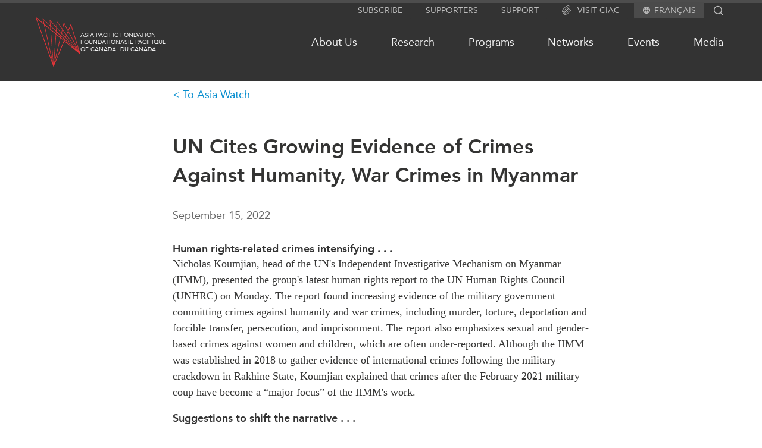

--- FILE ---
content_type: text/html; charset=UTF-8
request_url: https://www.asiapacific.ca/asia-watch/un-cites-growing-evidence-crimes-against-humanity-war-crimes
body_size: 51215
content:
<!DOCTYPE html>
<html lang="en" dir="ltr">
  <head>
    <meta charset="utf-8" />
<link rel="canonical" href="https://www.asiapacific.ca/asia-watch/un-cites-growing-evidence-crimes-against-humanity-war-crimes" />
<meta name="Generator" content="Drupal 10 (https://www.drupal.org)" />
<meta name="MobileOptimized" content="width" />
<meta name="HandheldFriendly" content="true" />
<meta name="viewport" content="width=device-width, initial-scale=1.0" />
<link rel="icon" href="/themes/apf/images/favicons/favicon.ico" type="image/vnd.microsoft.icon" />
<link rel="alternate" hreflang="und" href="https://www.asiapacific.ca/asia-watch/un-cites-growing-evidence-crimes-against-humanity-war-crimes" />

    <title>UN Cites Growing Evidence of Crimes Against Humanity, War Crimes in Myanmar </title>

    <!---
 ________  ________  ___  ________
|\   __  \|\   ____\|\  \|\   __  \
\ \  \|\  \ \  \___|\ \  \ \  \|\  \
 \ \   __  \ \_____  \ \  \ \   __  \
  \ \  \ \  \|____|\  \ \  \ \  \ \  \
   \ \__\ \__\____\_\  \ \__\ \__\ \__\
    \|__|\|__|\_________\|__|\|__|\|__|
             \|_________|


 ________  ________  ________  ___  ________ ___  ________
|\   __  \|\   __  \|\   ____\|\  \|\  _____\\  \|\   ____\
\ \  \|\  \ \  \|\  \ \  \___|\ \  \ \  \__/\ \  \ \  \___|
 \ \   ____\ \   __  \ \  \    \ \  \ \   __\\ \  \ \  \
  \ \  \___|\ \  \ \  \ \  \____\ \  \ \  \_| \ \  \ \  \____
   \ \__\    \ \__\ \__\ \_______\ \__\ \__\   \ \__\ \_______\
    \|__|     \|__|\|__|\|_______|\|__|\|__|    \|__|\|_______|



 ________ ________  ___  ___  ________   ________  ________  _________  ___  ________  ________
|\  _____\\   __  \|\  \|\  \|\   ___  \|\   ___ \|\   __  \|\___   ___\\  \|\   __  \|\   ___  \
\ \  \__/\ \  \|\  \ \  \\\  \ \  \\ \  \ \  \_|\ \ \  \|\  \|___ \  \_\ \  \ \  \|\  \ \  \\ \  \
 \ \   __\\ \  \\\  \ \  \\\  \ \  \\ \  \ \  \ \\ \ \   __  \   \ \  \ \ \  \ \  \\\  \ \  \\ \  \
  \ \  \_| \ \  \\\  \ \  \\\  \ \  \\ \  \ \  \_\\ \ \  \ \  \   \ \  \ \ \  \ \  \\\  \ \  \\ \  \
   \ \__\   \ \_______\ \_______\ \__\\ \__\ \_______\ \__\ \__\   \ \__\ \ \__\ \_______\ \__\\ \__\
    \|__|    \|_______|\|_______|\|__| \|__|\|_______|\|__|\|__|    \|__|  \|__|\|_______|\|__| \|__|



 ________  ________
|\   __  \|\  _____\
\ \  \|\  \ \  \__/
 \ \  \\\  \ \   __\
  \ \  \\\  \ \  \_|
   \ \_______\ \__\
    \|_______|\|__|



 ________  ________  ________   ________  ________  ________
|\   ____\|\   __  \|\   ___  \|\   __  \|\   ___ \|\   __  \
\ \  \___|\ \  \|\  \ \  \\ \  \ \  \|\  \ \  \_|\ \ \  \|\  \
 \ \  \    \ \   __  \ \  \\ \  \ \   __  \ \  \ \\ \ \   __  \
  \ \  \____\ \  \ \  \ \  \\ \  \ \  \ \  \ \  \_\\ \ \  \ \  \
   \ \_______\ \__\ \__\ \__\\ \__\ \__\ \__\ \_______\ \__\ \__\
    \|_______|\|__|\|__|\|__| \|__|\|__|\|__|\|_______|\|__|\|__|
    -->

    	<meta name="description" content="Human rights-related crimes intensifying . . .&nbsp;

Nicholas Koumjian, head of the UN's Independent Investigative Mechanism on Myanmar (IIMM), presented" />
	<meta name="author" content="Asia Watch" />
	<meta property="og:site_name" content="Asia Pacific Foundation of Canada" />
	<meta property="og:type" content="website" />
	<meta property="og:description" content="Human rights-related crimes intensifying . . .&nbsp;

Nicholas Koumjian, head of the UN's Independent Investigative Mechanism on Myanmar (IIMM), presented" />
	<meta property="og:url" content="https://www.asiapacific.ca/asia-watch/un-cites-growing-evidence-crimes-against-humanity-war-crimes" />
	<meta name="twitter:card" content="summary_large_image" />
	<meta name="twitter:site" content="@AsiaPacificFdn" />
	<meta property="og:title" content="UN Cites Growing Evidence of Crimes Against Humanity, War Crimes in Myanmar" />
	<meta name="twitter:title" content="UN Cites Growing Evidence of Crimes Against Humanity, War Crimes in Myanmar" />
	<meta name="twitter:image" content="https://www.asiapacific.ca/themes/apf/images/APFC-social-image-default.jpg" />
	<meta property="og:image" content="https://www.asiapacific.ca/themes/apf/images/APFC-social-image-default.jpg" />
	<meta name="twitter:description" content="Human rights-related crimes intensifying . . .&nbsp;

Nicholas Koumjian, head of the UN's Independent Investigative Mechanism on Myanmar (IIMM), presented" />
<script type="application/ld+json">{"@context":"http:\/\/schema.org","@type":"NGO","address":{"@type":"PostalAddress","addressLocality":"Vancouver, Canada","postalCode":"V6E 3X1","streetAddress":"680-1066 West Hastings Street"},"faxNumber":"604 681 1370","telephone":"604 684 5986","name":"Asia Pacific Foundation of Canada","url":"http:\/\/www.asiapacific.ca\/","logo":"http:\/\/www.asiapacific.ca\/sites\/all\/themes\/apf2015\/images\/APFC-social-image-default.jpg","description":"The Asia Pacific Foundation of Canada is a not-for-profit organization dedicated to enhancing Canada\u2019s relationship with Asia by providing action-oriented support to government, business and other stakeholders. Our mission is to be Canada\u2019s catalyst for engagement with Asia and Asia\u2019s bridge to Canada. A thought leader on the Canada-Asia relationship for over 30 years, we offer clear, specific and actionable policy advice based on sound research and analysis.","sameAs":["http:\/\/www.facebook.com\/asiapacificfoundationofcanada","http:\/\/twitter.com\/AsiaPacificFdn","http:\/\/www.linkedin.com\/company\/asia-pacific-foundation-of-canada"]}</script><script type="application/ld+json">{"@context":"http:\/\/schema.org","@type":"Article","name":"UN Cites Growing Evidence of Crimes Against Humanity, War Crimes in Myanmar","author":[{"@type":"Person","name":"Asia Watch"}],"datePublished":"2022-09-15","publisher":{"@type":"GovernmentOrganization","name":"Asia Pacific Foundation of Canada","url":"http:\/\/www.asiapacific.ca\/","logo":"http:\/\/www.asiapacific.ca\/sites\/all\/themes\/apf2015\/images\/APFC-social-image-default.jpg"},"headline":"UN Cites Growing Evidence of Crimes Against Humanity, War Crimes in Myanmar","articleBody":"Human rights-related crimes intensifying . . .&nbsp;\r\n\r\nNicholas Koumjian, head of the UN's Independent Investigative Mechanism on Myanmar (IIMM), presented the group's latest human rights report to the UN Human Rights Council (UNHRC) on Monday. The report found increasing evidence of the military government committing crimes against humanity and war crimes, including murder, torture, deportation and forcible transfer, persecution, and imprisonment. The report also emphasizes sexual and gender-based crimes against women and children, which are often under-reported. Although the IIMM was established in 2018 to gather evidence of international crimes following the military crackdown in Rakhine State, Koumjian explained that crimes after the February 2021 military coup have become a \u201cmajor focus\u201d of the IIMM's work.\r\n\r\nSuggestions to shift the narrative . . .\r\n\r\nProtests and civil resistance efforts that emerged after the coup turned into an armed rebellion, insurgency, and \u201ccivil war,\u201d as the exiled National Unity Government (NUG) organized the People\u2019s Defense Force in May 2021. A year later, civil protests, riots, and armed resistance continue, with more than&nbsp;11,000 fatalities&nbsp;recorded from January to June 2022. In light of the war's persistence, some critics have called for a change to the international narrative: rather than talking about \u201crestoring\u201d Myanmar to its \u201cdemocratic path,\u201d which many see as an unsustainable compromise, there should be a fuller recognition that the country is in a civil war and that both the military government and resistance will accept nothing less than a changed system.\r\n\r\nASEAN, UN urged to do more . . .\r\n\r\nEfforts by the 10-member Association of Southeast Asian Nations (ASEAN) to \u201cassist Myanmar\u2019s return\u201d have yielded few concrete outcomes. While&nbsp;individual countries&nbsp;have tried to respond to the violence in Myanmar, many have called upon ASEAN and the UN to take action. Two developments are expected with the UN General Assembly opening on Tuesday. First, an inquiry by the ASEAN Parliamentarians for Human Rights will be presented to the Malaysian Foreign Minister to push ASEAN to take a stronger stance; second, the UN will deliberate Myanmar\u2019s UN representation. While there has been implicit endorsement of the NUG, observers have called on the UN to explicitly accept the NUG to send a signal of solidarity to the people of Myanmar.\r\n\r\nREAD MORE\r\n\r\n\r\n\tThe Diplomat:&nbsp;The world must respond to Myanmar\u2019s civil war rather than its coup\r\n\tSCMP:&nbsp;Myanmar crisis international inquiry to present report to Malaysia, urge more ASEAN action\r\n\tUN News:&nbsp;&nbsp;Myanmar: Increasing evidence of crimes against humanity since coup\r\n\r\n","image":"https:\/\/www.asiapacific.ca\/themes\/apf\/images\/APFC-social-image-default.jpg","description":"Human rights-related crimes intensifying . . .&nbsp;\r\n\r\nNicholas Koumjian, head of the UN's Independent Investigative Mechanism on Myanmar (IIMM), presented"}</script>

        <link rel="apple-touch-icon" sizes="57x57" href="/themes/apf/images/favicons/apple-touch-icon-57x57.png">
    <link rel="apple-touch-icon" sizes="114x114" href="/themes/apf/images/favicons/apple-touch-icon-114x114.png">
    <link rel="apple-touch-icon" sizes="72x72" href="/themes/apf/images/favicons/apple-touch-icon-72x72.png">
    <link rel="apple-touch-icon" sizes="60x60" href="/themes/apf/images/favicons/apple-touch-icon-60x60.png">
    <link rel="apple-touch-icon" sizes="120x120" href="/themes/apf/images/favicons/apple-touch-icon-120x120.png">
    <link rel="apple-touch-icon" sizes="76x76" href="/themes/apf/images/favicons/apple-touch-icon-76x76.png">
    <link rel="icon" type="image/png" href="/themes/apf/images/favicons/favicon-96x96.png" sizes="96x96">
    <link rel="icon" type="image/png" href="/themes/apf/images/favicons/favicon-16x16.png" sizes="16x16">
    <link rel="icon" type="image/png" href="/themes/apf/images/favicons/favicon-32x32.png" sizes="32x32">
    <meta name="msapplication-TileColor" content="#da532c">
    
        <link
      rel="preload"
      href="/themes/apf/fonts/webfonts/2DB3EA_0_0.woff2"
      as="font"
    />
    <link
      rel="preload"
      href="/themes/apf/fonts/webfonts/2DB3EA_1_0.woff2"
      as="font"
    />


            <link rel="preconnect" href="https://www.googletagmanager.com" />
    <!-- Google tag (gtag.js) -->
    <script async src="https://www.googletagmanager.com/gtag/js?id=G-WB7MKYVTS0"></script>
    <script>
      window.dataLayer = window.dataLayer || [];
      function gtag(){dataLayer.push(arguments);}
      gtag('js', new Date());

      gtag('config', 'G-WB7MKYVTS0'); // Google Analytics tracking ID
      gtag('config', 'AW-436022984'); // Google Ads tracking ID
    </script>
    
            <script>(function(w,d,s,l,i){w[l]=w[l]||[];w[l].push({'gtm.start':
    new Date().getTime(),event:'gtm.js'});var f=d.getElementsByTagName(s)[0],
    j=d.createElement(s),dl=l!='dataLayer'?'&l='+l:'';j.async=true;j.src=
    'https://www.googletagmanager.com/gtm.js?id='+i+dl;f.parentNode.insertBefore(j,f);
    })(window,document,'script','dataLayer','GTM-PGRD33JF');</script>
        
    <link rel="stylesheet" media="all" href="/sites/default/files/css/css_n89_3DmMQ9nT2Jle9-k15adcsXzOlohU3WuzKL4nX6U.css?delta=0&amp;language=en&amp;theme=apf&amp;include=eJw9jUEOwyAMBD_khCdFTnAIqg0IG6n09SVV6G1m9zBYThc478iLWueYAmA5N2x2uWaRN6HU4ECm5LG6CatdJAQHo2p3O-qfhVQxkE5P2Y8vVxpUBTl-COhto_RyvraCvD4KJTPP7eblXhW0q5H8Il_txkM3" />
<link rel="stylesheet" media="all" href="/sites/default/files/css/css_654pp3_k4wAL6cvufz4VY3B6V4FuMwot0xTeNvWo2Ys.css?delta=1&amp;language=en&amp;theme=apf&amp;include=eJw9jUEOwyAMBD_khCdFTnAIqg0IG6n09SVV6G1m9zBYThc478iLWueYAmA5N2x2uWaRN6HU4ECm5LG6CatdJAQHo2p3O-qfhVQxkE5P2Y8vVxpUBTl-COhto_RyvraCvD4KJTPP7eblXhW0q5H8Il_txkM3" />

    

  </head>

  <body class="path-node page-node-type-asia-at-a-glance lang-en">

            <noscript><iframe src="https://www.googletagmanager.com/ns.html?id=GTM-PGRD33JF"
    height="0" width="0" style="display:none;visibility:hidden"></iframe></noscript>
                <a href="#main-content" class="visually-hidden focusable skip-link">
      Skip to main content
    </a>
    
      <div class="dialog-off-canvas-main-canvas" data-off-canvas-main-canvas>
    
<div class = "page page-node-56768 relative">
  <div class = "page-curtain"></div>
	<div class = "header-outer full-wrap clearfix">
    <header class = "header full-inner" role="banner">
			<div class = 'util-area'>

  
  <div class="subscribe hidden md:block">
    <a href="/subscribe">
      Subscribe
    </a>
  </div>

  <div class="supporters hidden md:block">
    <a href="/supporters">
      Supporters
    </a>
  </div>

  <div class="support hidden md:block">
    <a href="/about-us/support-apf-canada">
      Support
    </a>
  </div>

  
  <div class="ciac hidden md:block">
    <a href="https://www.canada-in-asia.ca/">
      <?xml version="1.0" encoding="UTF-8"?><svg id="Layer_2" xmlns="http://www.w3.org/2000/svg" viewBox="0 0 279.36 286.48"><defs><style>.cls-1{fill:#e63439;}</style></defs><g id="Layer_1-2"><g><path class="cls-1" d="M97.52,104.9c-26.1,26.1-46.91,54.5-58.62,79.92-3.24,7.05-5.69,13.7-7.36,19.87,3.72-.11,7.87-.77,12.45-1.96,1.36-4.12,3.1-8.53,5.23-13.16,11.17-24.22,31.19-51.43,56.35-76.62,25.19-25.19,52.4-45.2,76.62-56.35,6.82-3.16,13.13-5.46,18.85-6.94,1.45-4.38,2.47-8.44,3.07-12.17-30.76,5.71-72.58,33.43-106.58,67.41ZM237.02,44.38c-5.4-5.4-12.68-7.88-21.35-7.99-.43,3.55-1.14,7.33-2.19,11.31,.45-.03,.88-.03,1.31-.03,6.17,0,11.03,1.56,14.19,4.72,4.12,4.12,5.54,11.12,4.29,20.21,4.09-1.02,7.96-1.68,11.6-1.96,.09-1.39,.14-2.76,.14-4.07,0-9.35-2.64-16.89-7.99-22.2ZM38.9,184.82c-3.24,7.05-5.69,13.7-7.36,19.87,3.72-.11,7.87-.77,12.45-1.96,1.36-4.12,3.1-8.53,5.23-13.16,11.17-24.22,31.19-51.43,56.35-76.62,25.19-25.19,52.4-45.2,76.62-56.35,6.82-3.16,13.13-5.46,18.85-6.94,1.45-4.38,2.47-8.44,3.07-12.17-30.76,5.71-72.58,33.43-106.58,67.41-26.1,26.1-46.91,54.5-58.62,79.92Zm58.62-79.92c-26.1,26.1-46.91,54.5-58.62,79.92-3.24,7.05-5.69,13.7-7.36,19.87,3.72-.11,7.87-.77,12.45-1.96,1.36-4.12,3.1-8.53,5.23-13.16,11.17-24.22,31.19-51.43,56.35-76.62,25.19-25.19,52.4-45.2,76.62-56.35,6.82-3.16,13.13-5.46,18.85-6.94,1.45-4.38,2.47-8.44,3.07-12.17-30.76,5.71-72.58,33.43-106.58,67.41Zm132.79-19.64c-1.42,4.35-3.27,9.01-5.52,13.93-11.17,24.25-31.19,51.46-56.35,76.62-25.19,25.19-52.4,45.2-76.65,56.38-4.86,2.22-9.47,4.04-13.76,5.43l-2.96,12.65c6.62-1.65,13.82-4.24,21.49-7.76,25.42-11.71,53.79-32.55,79.89-58.65,26.13-26.1,46.94-54.47,58.65-79.91,3.58-7.76,6.17-15.01,7.82-21.69-3.84,.51-8.07,1.54-12.62,3.01ZM45.04,236.36c-4.32-4.32-5.66-11.71-4.12-21.35-3.81,.68-7.36,1.02-10.72,1.02h-.85c-1.36,12.22,1.19,21.92,7.65,28.37,5.32,5.32,12.88,7.99,22.2,7.99,1.42,0,2.84-.06,4.35-.17,.28-3.67,.97-7.56,1.99-11.6-9.24,1.31-16.32-.09-20.5-4.26Z"/><path class="cls-1" d="M271.37,78.46c-6.11-6.11-15.15-8.73-26.5-7.82-.28,3.64-.94,7.51-1.93,11.6,2.19-.31,4.26-.48,6.2-.48,6.2,0,11.03,1.56,14.21,4.75,7.53,7.56,6,24.59-4.21,46.79-11.14,24.22-31.16,51.43-56.35,76.62-25.19,25.19-52.4,45.17-76.62,56.35-22.2,10.23-39.23,11.74-46.79,4.21-4.12-4.12-5.54-11.12-4.29-20.21-4.07,.99-7.93,1.65-11.54,1.96-.91,10.8,1.42,19.9,7.79,26.27,5.34,5.34,12.88,7.99,22.23,7.99,10.41,0,23.06-3.3,37.36-9.89,25.42-11.68,53.79-32.52,79.92-58.62,26.1-26.13,46.94-54.5,58.62-79.91,12.51-27.15,13.19-48.3,1.9-59.59ZM83.56,223.68c6.57-14.24,16.18-29.54,28.15-44.8,8.33-10.72,17.85-21.46,28.23-31.81,11.66-11.66,23.74-22.2,35.76-31.27,13.96-10.55,27.83-19.1,40.85-25.1,4.83-2.22,9.47-4.07,13.76-5.43,1.45-4.58,2.44-8.81,2.96-12.65-6.62,1.62-13.82,4.24-21.49,7.76-5.77,2.67-11.68,5.8-17.71,9.38-8.67,5.09-17.54,11.12-26.44,17.88-12.05,9.18-24.11,19.76-35.74,31.39-9.95,9.95-19.39,20.58-27.86,31.41-6.79,8.67-12.99,17.46-18.39,26.13-9.67,15.52-16.74,30.68-20.1,44.07,3.81-.54,7.99-1.53,12.51-3.01,1.42-4.35,3.27-9.01,5.52-13.93Z"/><path class="cls-1" d="M201.03,49.66c-1.36,4.12-3.1,8.53-5.23,13.16-6.57,14.24-16.2,29.51-28.17,44.8-8.3,10.72-17.83,21.44-28.2,31.81-11.54,11.54-23.48,22-35.39,30.99-14.07,10.69-28.09,19.33-41.22,25.36-6.79,3.13-13.13,5.46-18.82,6.94-1.48,4.41-2.5,8.53-3.07,12.28,7.99-1.45,16.94-4.41,26.67-8.87,5.88-2.7,11.91-5.91,18.05-9.58,8.56-5.06,17.31-11,26.07-17.68,12.05-9.18,24.14-19.76,35.76-31.39,10.32-10.32,19.82-20.98,28.23-31.7,6.88-8.73,13.05-17.46,18.37-26.04,4.69-7.56,8.73-14.98,12.05-22.17,3.24-7.05,5.71-13.7,7.36-19.87-3.7,.11-7.88,.77-12.45,1.96Zm6.99-41.68c-11.29-11.26-32.44-10.6-59.59,1.9-25.42,11.71-53.79,32.55-79.92,58.65-26.1,26.1-46.94,54.47-58.62,79.92-12.51,27.12-13.19,48.3-1.9,59.56,5.15,5.17,12.42,7.85,21.35,8.02,.4-3.55,1.14-7.36,2.19-11.34-6.82,.26-12.14-1.31-15.52-4.69-7.53-7.56-6-24.62,4.21-46.8,11.14-24.25,31.16-51.46,56.35-76.62,25.19-25.19,52.4-45.2,76.62-56.35,12.88-5.94,24.02-8.96,32.58-8.96,6.2,0,11.03,1.59,14.21,4.75,4.32,4.32,5.69,11.77,4.12,21.46,4.07-.77,7.93-1.17,11.57-1.11,.23-2.13,.34-4.18,.34-6.17,0-9.35-2.67-16.89-7.99-22.23ZM43.99,202.73c-1.48,4.41-2.5,8.53-3.07,12.28,7.99-1.45,16.94-4.41,26.67-8.87,5.88-2.7,11.91-5.91,18.05-9.58,5.4-8.67,11.6-17.46,18.39-26.13-14.07,10.69-28.09,19.33-41.22,25.36-6.79,3.13-13.13,5.46-18.82,6.94Z"/></g></g></svg>
      Visit CIAC
    </a>
  </div>


    <div class="language">
    <svg aria-hidden="true" class="svg_icon " focusable="false" height="12" viewBox="0 0 12 12" width="12" xmlns="http://www.w3.org/2000/svg">
  <path d="M5.994 0C2.682 0 0 2.688 0 6C0 9.312 2.682 12 5.994 12C9.312 12 12 9.312 12 6C12 2.688 9.312 0 5.994 0ZM10.152 3.6H8.382C8.19 2.85 7.914 2.13 7.554 1.464C8.658 1.842 9.576 2.61 10.152 3.6ZM6 1.224C6.498 1.944 6.888 2.742 7.146 3.6H4.854C5.112 2.742 5.502 1.944 6 1.224ZM1.356 7.2C1.26 6.816 1.2 6.414 1.2 6C1.2 5.586 1.26 5.184 1.356 4.8H3.384C3.336 5.196 3.3 5.592 3.3 6C3.3 6.408 3.336 6.804 3.384 7.2H1.356ZM1.848 8.4H3.618C3.81 9.15 4.086 9.87 4.446 10.536C3.342 10.158 2.424 9.396 1.848 8.4ZM3.618 3.6H1.848C2.424 2.604 3.342 1.842 4.446 1.464C4.086 2.13 3.81 2.85 3.618 3.6ZM6 10.776C5.502 10.056 5.112 9.258 4.854 8.4H7.146C6.888 9.258 6.498 10.056 6 10.776ZM7.404 7.2H4.596C4.542 6.804 4.5 6.408 4.5 6C4.5 5.592 4.542 5.19 4.596 4.8H7.404C7.458 5.19 7.5 5.592 7.5 6C7.5 6.408 7.458 6.804 7.404 7.2ZM7.554 10.536C7.914 9.87 8.19 9.15 8.382 8.4H10.152C9.576 9.39 8.658 10.158 7.554 10.536ZM8.616 7.2C8.664 6.804 8.7 6.408 8.7 6C8.7 5.592 8.664 5.196 8.616 4.8H10.644C10.74 5.184 10.8 5.586 10.8 6C10.8 6.414 10.74 6.816 10.644 7.2H8.616Z"></path>
</svg><ul class="menu"><li><a href="/fr/asia-watch/un-cites-growing-evidence-crimes-against-humanity-war-crimes" class="language-link" hreflang="fr">Français</a></li></ul>
  </div>
  
  <div class ="search-block-form">
    <div class="search flex flex-row">
      <form action="/search" method="get" id="search-block-form" accept-charset="UTF-8" class="header-search-form">
        <div>
          <div class="container-inline">
            <div class="form-item form-type-textfield form-item-search-block-form">
              <label for="edit-search-block-form--2" class="visually-hidden">Search</label>
              <input title="" type="text" id="edit-search-block-form--2" name="keys"   maxlength="128" class="form-text" autocomplete="off">
            </div>
            <div class="form-actions form-wrapper" id="edit-actions">
              <input type="submit" id="edit-submit--2" value="Search" class="form-submit">
            </div>
          </div>
        </div>
      </form>
      <div class="search-icon">
                <?xml version="1.0" encoding="utf-8"?>
<!-- Generator: Adobe Illustrator 22.1.0, SVG Export Plug-In . SVG Version: 6.00 Build 0)  -->
<svg version="1.1" id="Layer_1" xmlns="http://www.w3.org/2000/svg" xmlns:xlink="http://www.w3.org/1999/xlink" x="0px" y="0px"
	 viewBox="0 0 142 143" style="enable-background:new 0 0 142 143;" xml:space="preserve">
<path d="M136.6,128.4L105.2,97c7.7-9.5,12.3-21.6,12.3-34.8c0-30.6-24.9-55.6-55.6-55.6C31.3,6.7,6.4,31.6,6.4,62.2
	s24.9,55.6,55.6,55.6c13.2,0,25.3-4.6,34.8-12.3l31.4,31.4L136.6,128.4z M18.4,62.2c0-24,19.5-43.6,43.6-43.6s43.6,19.5,43.6,43.6
	S86,105.8,61.9,105.8S18.4,86.2,18.4,62.2z"/>
</svg>

      </div>
    </div>
  </div>

</div>
			<div class="header-flex flex relative z-0 py-3">
				<div class="grow">
					<span class="md:flex flex-row">
						<div class = "mobile-buttons">
							<div class = "magnify"></div>
							<div class = "hamburger"></div>
						</div>
												<div class="header-logo logo tile w-fit flex flex-row gap-3 items-center justify-start my-3">
							<a href="/" alt="Home" rel="home" >
								<?xml version="1.0" encoding="utf-8"?>
<svg version="1.1" id="Layer_1" xmlns="http://www.w3.org/2000/svg" xmlns:xlink="http://www.w3.org/1999/xlink" x="0px" y="0px"
	 viewBox="0 0 99.2 110" style="enable-background:new 0 0 99.2 110;" xml:space="preserve">
<g>
	<path class="st0" d="M99.1,81.1L78.8,15.9c-0.1-0.3-0.3-0.5-0.6-0.5c-0.3,0-0.6,0.2-0.7,0.4L72,29.2l-8.7-16.8
		c-0.1-0.2-0.4-0.3-0.6-0.3s-0.4,0.2-0.5,0.4L59,25.4l-11.5-16c-0.1-0.2-0.3-0.2-0.5-0.2c-0.2,0.1-0.3,0.2-0.4,0.4l-0.9,12L32,6.4
		c-0.1-0.2-0.4-0.2-0.6-0.1c-0.2,0.1-0.3,0.3-0.3,0.5l0.9,11L16.5,3.3C16.3,3,16,3,15.8,3.1c-0.2,0.1-0.3,0.4-0.3,0.6l2.2,10.1
		L1.1,0.1C0.8,0,0.5,0,0.2,0.1C0,0.3-0.1,0.6,0,1l39,108.5c0.1,0.3,0.3,0.4,0.6,0.5l0,0c0.3,0,0.5-0.2,0.6-0.4l23.2-56.1L98,81.8
		c0.2,0.2,0.6,0.2,0.8,0C99,81.7,99.2,81.3,99.1,81.1 M92.7,74.2L66.8,45.2l1.9-4.6L92.7,74.2z M69.2,39.6l3.1-7.4l22.1,42.5
		L69.2,39.6z M65.8,44.2l-7.9-8.8l1.7-7.3l8.1,11.3L65.8,44.2z M65.4,45.2l-1.2,3L56.6,41l1.1-4.5L65.4,45.2z M66.4,46.2L89.5,72
		L65.2,49.2L66.4,46.2z M78.1,18l17.6,56.5L72.8,30.7L78.1,18z M62.9,14.4l8.5,16.3l-3.2,7.6l-8.3-11.5L62.9,14.4z M47.6,11.1
		l11.2,15.6L57,34.2L46.7,22.8L47.6,11.1z M56.7,35.5L55.6,40l-9.5-9l0.5-6.9L56.7,35.5z M44.5,37.8l-5,65l-5.7-73.8L44.5,37.8z
		 M33.7,27l-0.5-6.4L45,31.7L44.7,36L33.7,27z M38.5,101.7L19.8,17.4l13,10.7L38.5,101.7z M45.5,38.6l8.7,7.2l-13.6,56.8L45.5,38.6z
		 M45.6,36.9l0.3-4.2l9.3,8.8l-0.7,2.8L45.6,36.9z M32.2,8.1l13.4,15l-0.5,7.1l-12-11.3L32.2,8.1z M17.1,5.4l15,14.2l0.5,6.6
		L19.3,15.1L17.1,5.4z M18.3,16.1l18.5,83.3L2.1,2.8L18.3,16.1z M42.1,101.5l13.1-54.9l7.1,5.9L42.1,101.5z M62.9,51.2l-7.3-6
		l0.7-2.7l7.4,7L62.9,51.2z M64.7,50.4L84,68.5L64,52.1L64.7,50.4z"/>
</g>
</svg>

							</a>
							<div class = "logo-text flex flex-row gap-2">
								<div class = "left site-name site-name-en" rel="home">
									<a href="/" alt="Home" rel="home" class="header-logo logo tile w-fit flex flex-row hover:text-highlight-red">
										Asia Pacific<br/>Foundation<br/>of Canada
									</a>
								</div>
								<div class = "right site-name site-name-fr">
									<a href="/fr" alt="Home" rel="home" class="header-logo logo tile w-fit flex flex-row hover:text-highlight-red">
										Fondation<br/>Asie Pacifique<br/>du Canada
									</a>
								</div>
							</div>
						</div>
					</span>
				</div>

				<nav class="primary-menu grow self-center hidden md:block">
					<div class="menu-outer">
						<div class="menu-outer main-menu"><ul class="menu"><li class="has-children"><a href="/about-us/who-we-are">About Us</a><ul class="menu"><li><a href="/about-us/activities">What We Do</a></li><li class="has-children"><a href="/about-us/who-we-are">Who We Are</a></li><li><a href="/about-us/employment-opportunities">Join Us</a></li><li class="has-children"><a href="/about-us/transparency">Transparency</a></li><li><a href="/annual-reports">Annual Reports</a></li></ul></li><li class="has-children"><a href="/research">Research</a><ul class="menu"><li><a href="/north-asia">North Asia</a></li><li><a href="/south-asia">South Asia</a></li><li><a href="/southeast-asia">Southeast Asia</a></li><li><a href="/research/business">Business Asia</a></li><li><a href="/cptpp-portal">CPTPP Portal</a></li><li><a href="/authors">Authors</a></li><li class="has-children"><a href="/grants">Grants</a></li><li><a href="/research">All Publications</a></li></ul></li><li class="has-children"><a href="/programs">Programs</a><ul class="menu"><li class="has-children"><a href="/programs/indo-pacific-initiative">Indo-Pacific Initiative</a></li><li class="has-children"><a href="/programs/education">Education</a></li><li><a href="/programs/roundtables">Expert Roundtables</a></li><li><a href="/programs/msme">APEC-Canada Growing Business Partnership</a></li><li class="has-children"><a href="/programs/emerging-issues">Emerging Issues</a></li></ul></li><li class="has-children"><a href="/networks">Networks</a><ul class="menu"><li><a href="/networks/canwin">CanWIN</a></li><li class="has-children"><a href="/networks/womens-business-missions">Women’s Business Missions</a></li><li><a href="/networks/distinguished-fellows">Distinguished Fellows</a></li><li><a href="/networks/ablac">ABLAC</a></li><li><a href="/networks/abac">ABAC</a></li><li><a href="/networks/apec">APEC</a></li><li><a href="/networks/pecc">PECC</a></li><li><a href="/networks/cscap">CSCAP</a></li><li><a href="/networks/institutional-partners">Institutional Partners</a></li></ul></li><li class="has-children"><a href="/events">Events</a><ul class="menu"><li><a href="/events/canada">Canada</a></li><li><a href="/events/asia">Asia</a></li><li><a href="/events/virtual">Virtual</a></li><li><a href="https://www.canada-in-asia.ca/" target="_blank">CIAC</a></li><li><a href="/events">All Events</a></li></ul></li><li class="has-children"><a href="/media/in-the-news">Media</a><ul class="menu"><li><a href="/media/in-the-news">In the News</a></li><li><a href="/media/podcast">Podcasts</a></li><li><a href="/media/videos">Videos</a></li><li><a href="/media/press-releases">Press Releases</a></li></ul></li></ul></div>

					</div>
				</nav>

				<div class = "sandwich-outer md:hidden flex jusify-center items-center">
					<button class = "sandwich sandwich--3dx" type="button" aria-label="Mega menu toggle">
						<span class = "sandwich-box">
							<span class = "sandwich-inner"></span>
							<span class = "sandwich-text"></span>
						</span>
					</button>
				</div>

			</div>
    </header>
  </div>


	<div class = "header-outer-pseudo w-full"></div>

  <div class = "navigation-outer full-wrap clearfix">
		<div class = "mega-menu-outer clearfix">
			<div class = "mega-menu-wrap clearfix">
				<nav class = "mega-menu full-inner clearfix">
					<div class="menu-outer mega-menu"><ul class="menu"><li><a href="/whats-new">What&#039;s new</a></li><li><a href="https://www.canada-in-asia.ca/" target="_blank">Canada-in-Asia Conferences</a></li><li class="has-children"><a href="/about-us/who-we-are">About Us</a><ul class="menu"><li><a href="/about-us/activities">What We Do</a></li><li class="has-children"><a href="/about-us/who-we-are">Who We Are</a></li><li><a href="/about-us/employment-opportunities">Join Us</a></li><li class="has-children"><a href="/about-us/transparency">Transparency</a></li><li><a href="/annual-reports">Annual Reports</a></li></ul></li><li class="has-children"><a href="/research">Research</a><ul class="menu"><li><a href="/north-asia">North Asia</a></li><li><a href="/south-asia">South Asia</a></li><li><a href="/southeast-asia">Southeast Asia</a></li><li><a href="/research/business">Business Asia</a></li><li><a href="/cptpp-portal">CPTPP Portal</a></li><li><a href="/authors">Authors</a></li><li class="has-children"><a href="/grants">Grants</a></li><li><a href="/research">All Publications</a></li></ul></li><li class="has-children"><a href="/programs">Programs</a><ul class="menu"><li class="has-children"><a href="/programs/indo-pacific-initiative">Indo-Pacific Initiative</a></li><li class="has-children"><a href="/programs/education">Education</a></li><li><a href="/programs/roundtables">Expert Roundtables</a></li><li><a href="/programs/msme">APEC-Canada Growing Business Partnership</a></li><li class="has-children"><a href="/programs/emerging-issues">Emerging Issues</a></li></ul></li><li class="has-children"><a href="/networks">Networks</a><ul class="menu"><li><a href="/networks/canwin">CanWIN</a></li><li class="has-children"><a href="/networks/womens-business-missions">Women’s Business Missions</a></li><li><a href="/networks/distinguished-fellows">Distinguished Fellows</a></li><li><a href="/networks/ablac">ABLAC</a></li><li><a href="/networks/abac">ABAC</a></li><li><a href="/networks/apec">APEC</a></li><li><a href="/networks/pecc">PECC</a></li><li><a href="/networks/cscap">CSCAP</a></li><li><a href="/networks/institutional-partners">Institutional Partners</a></li></ul></li><li class="has-children"><a href="/events">Events</a><ul class="menu"><li><a href="/events/canada">Canada</a></li><li><a href="/events/asia">Asia</a></li><li><a href="/events/virtual">Virtual</a></li><li><a href="https://www.canada-in-asia.ca/" target="_blank">CIAC</a></li><li><a href="/events">All Events</a></li></ul></li><li class="has-children"><a href="/media/in-the-news">Media</a><ul class="menu"><li><a href="/media/in-the-news">In the News</a></li><li><a href="/media/podcast">Podcasts</a></li><li><a href="/media/videos">Videos</a></li><li><a href="/media/press-releases">Press Releases</a></li><li><a href="/media/podcast">Podcast Archive</a></li></ul></li><li class="has-children"><a href="/research">Publications</a><ul class="menu"><li><a href="/asia-watch">Asia Watch</a></li><li><a href="/insights">Insights</a></li><li><a href="/dispatches">Dispatches</a></li><li><a href="/reports">Reports &amp; Policy Briefs</a></li><li><a href="/strategic-reflections">Strategic Reflections</a></li><li><a href="/explainers">Explainers</a></li><li><a href="/case-studies">Case Studies</a></li><li><a href="/surveys">Surveys</a></li><li><a href="/special-series">Special Series</a></li><li><a href="/spotlights">Spotlights</a></li></ul></li><li class="has-children"><a href="/our-website-network">Our Website Network</a><ul class="menu"><li><a href="https://asiapacificcurriculum.ca/" target="_blank">Asia Pacific Curriculum</a></li><li><a href="https://investmentmonitor.ca/" target="_blank">Investment Monitor</a></li><li><a href="https://apfcanada-msme.ca/" target="_blank">APEC-Canada Growing Business Partnership (MSMEs)</a></li><li><a href="https://www.canada-in-asia.ca/" target="_blank">Canada In Asia Conference</a></li><li><a href="https://apfccptppportal.ca/" target="_blank">CPTPP Portal</a></li></ul></li></ul></div>

				</nav>
			</div>
		</div>

					<div class = "primary-bottom-border clearfix"></div>
			</div>

		<div class = "backToOuter full-wrap clearfix">
		<div class = "backTo clearfix">
			<div class = "block back-to back-to">
    <div class = "col-700">
  <a href="/asia-watch" class="back-to">To Asia Watch</a>
</div>

</div>

		</div>
	</div>
	
	<main class = "main">
		
		

		
		<div class = "content no-hero">
							<div class = "title-outer full-wrap clearfix">
					<div class = "block title title">
      <div class = "title-subtitle-wrap  col-700">
    <h1 class="page__title title clearfix page-title font-sans-heavy text-balance">UN Cites Growing Evidence of Crimes Against Humanity, War Crimes in Myanmar</h1>
          </div>

</div>

					<div class = "block article-meta article-meta">
    <div class = "col-700">

    
  <div class="submitted info text-light-text">
    <span class="field-value">
              September 15, 2022
          </span>
  </div>

</div>
</div>

				</div>
			
			
			<div class="full-inner-partial">
				
				
			</div>

			

			
			
								<div class = 'full-inner-partial'>
					<div data-drupal-messages-fallback class="hidden"></div>
				</div>
				
				

								<div id="block-mainpagecontent" class="block block-system block-system-main-block">
  
    
      


<div class = "node-content-outer full-wrap clearfix">

  <article class="node node-56768 node--type-asia-at-a-glance node--promoted node--view-mode-full clearfix">

    
        <div class = "node-content-inner full-inner clearfix">
      <div class = "col-700">
        <div class="node__content">
          
          
            <div class="clearfix text-formatted field field--name-body field--type-text-with-summary field--label-hidden field__item"><h3>Human rights-related crimes intensifying . . .&nbsp;</h3>
<p>Nicholas Koumjian, head of the UN's Independent Investigative Mechanism on Myanmar (IIMM), presented the group's latest human rights report to the UN Human Rights Council (UNHRC) on Monday. The report found increasing evidence of the military government committing crimes against humanity and war crimes, including murder, torture, deportation and forcible transfer, persecution, and imprisonment. The report also emphasizes sexual and gender-based crimes against women and children, which are often under-reported. Although the IIMM was established in 2018 to gather evidence of international crimes following the military crackdown in Rakhine State, Koumjian explained that crimes after the February 2021 military coup have become a “major focus” of the IIMM's work.</p>
<h3>Suggestions to shift the narrative . . .</h3>
<p>Protests and civil resistance efforts that emerged after the coup turned into an armed rebellion, insurgency, and “<a href="https://asiapacific.us14.list-manage.com/track/click?u=073f52cbff8f6406f91ed0e85&amp;id=9c2a844d3a&amp;e=8446f39cb5" target="_blank">civil war</a>,” as the exiled National Unity Government (NUG) organized the People’s Defense Force in May 2021. A year later, civil protests, riots, and armed resistance continue, with more than&nbsp;<a href="https://asiapacific.us14.list-manage.com/track/click?u=073f52cbff8f6406f91ed0e85&amp;id=bd64aaa66c&amp;e=8446f39cb5" target="_blank">11,000 fatalities</a>&nbsp;recorded from January to June 2022. In light of the war's persistence, some critics have called for a change to the international narrative: rather than talking about “restoring” Myanmar to its “democratic path,” which many see as an unsustainable compromise, there should be a fuller recognition that the country is in a civil war and that both the military government and resistance will accept nothing less than a changed system.</p>
<h3>ASEAN, UN urged to do more . . .</h3>
<p>Efforts by the 10-member Association of Southeast Asian Nations (ASEAN) to “assist Myanmar’s return” have yielded few concrete outcomes. While&nbsp;<a href="https://asiapacific.us14.list-manage.com/track/click?u=073f52cbff8f6406f91ed0e85&amp;id=e897fc9115&amp;e=8446f39cb5" target="_blank">individual countries</a>&nbsp;have tried to respond to the violence in Myanmar, many have called upon ASEAN and the UN to take action. Two developments are expected with the UN General Assembly opening on Tuesday. First, an inquiry by the ASEAN Parliamentarians for Human Rights will be presented to the Malaysian Foreign Minister to push ASEAN to take a stronger stance; second, the UN will deliberate Myanmar’s UN representation. While there has been implicit endorsement of the NUG, observers have called on the UN to explicitly accept the NUG to send a signal of solidarity to the people of Myanmar.<br><br />
<br><br />
READ MORE</p>
<ul>
<li><strong>The Diplomat</strong>:&nbsp;<a href="https://asiapacific.us14.list-manage.com/track/click?u=073f52cbff8f6406f91ed0e85&amp;id=d999761af2&amp;e=8446f39cb5">The world must respond to Myanmar’s civil war rather than its coup</a></li>
<li><strong>SCMP</strong>:&nbsp;<a href="https://asiapacific.us14.list-manage.com/track/click?u=073f52cbff8f6406f91ed0e85&amp;id=0d946af1b3&amp;e=8446f39cb5">Myanmar crisis international inquiry to present report to Malaysia, urge more ASEAN action</a></li>
<li><strong>UN News</strong>:&nbsp;&nbsp;<a href="https://asiapacific.us14.list-manage.com/track/click?u=073f52cbff8f6406f91ed0e85&amp;id=cd0abccae2&amp;e=8446f39cb5">Myanmar: Increasing evidence of crimes against humanity since coup</a></li>
</ul>
</div>
      
        </div>
      </div>
    </div>
    
  </article>

    
</div>
  </div>
				
				
			
			
			<div class = "clearfix">
				
			</div>

			<div class = "clear-block full-inner">
				
			</div>

		</div>

	</main>

	<div
		class="body-screen body-screen-desktop absolute top-0 w-full h-full opacity-0 hidden md:block"
	></div>

	<div class = "full-wrap clearfix">
		<div class="structure-pre-footer"><div class = "block subscribe-popup subscribe-popup">
    <div class="subscribe-popup-overlay og-subscribe">
	<div class = "subscribe-popup-inner-wrap">
		<div class = "subscribe-popup-inner">
			<div class = "subscribe-popup-background-layer">
				<img src = "/themes/apf/images/2018/asia-watch-tile-v4-700.jpg" alt="Asia Watch" loading="lazy"/>
			</div>
			<div class = "subscribe-popup-content">
				<div class = "subscribe-popup-close">
				</div>
				
				<div class = "left">
					<a href= "/subscribe?product=cans">Asia Watch</a>
				</div>

				<div class = "right">
					<div class = "top">
						<div>
							<a href= "/subscribe/asia-watch">A uniquely Canadian take on Asia</a>
						</div>
					</div>
					<div class = "bottom">
						<a href= "/subscribe/asia-watch">Click to subscribe to our free newsletter.</a>
					</div>
				</div>

			</div>
			
		</div>
	</div>
</div>


</div>
</div>
	</div>

	<div class="footer-outer full-wrap clearfix">
		<div class="full-inner">
			<footer class="footer flex flex-col">
				<div class="footer-top flex flex-col md:flex-row justify-between gap-20">
					<h2 class="slogan font-sans text-balance">
												Canada's Catalyst for Engagement with Asia,<br/> Asia's Bridge to Canada
											</h2>
					<div class="shrink">
						<div class = "block socialFollowNoSubscribe socialFollowNoSubscribe">
    
<div class = "social-follow-no-subscribe">
  <div class="links">
    <ul class="flex flex-row gap-5 flex-wrap">
      <li class="facebook">
        <a href="http://www.facebook.com/asiapacificfoundationofcanada" target="_blank"
          aria-label="Follow us on Facebook"
        >
          <?xml version="1.0" encoding="utf-8"?>
<svg version="1.1" id="facebook" xmlns="http://www.w3.org/2000/svg" xmlns:xlink="http://www.w3.org/1999/xlink" x="0px" y="0px"
	 viewBox="0 0 24.3 24.3" style="enable-background:new 0 0 24.3 24.3;" xml:space="preserve">
<style type="text/css">	
	.st1{fill:none;stroke-width:0.75;stroke-miterlimit:10;}
</style>

<circle class="st1" cx="12.2" cy="12.1" r="11.5"/>
<g>
	<path class="st0" d="M10.2,10.2h-2v2h2v6h3v-6H15l0.2-2h-2V9.3c0-0.5,0.1-0.7,0.6-0.7h1.4V6.2h-2.4c-1.8,0-2.6,0.8-2.6,2.3V10.2z"
		/>
</g>
</svg>

                  </a>
      </li>
      <li class="twitter"><a href="http://twitter.com/AsiaPacificFdn" target="_blank"
        aria-label="Follow us on Twitter"
      >
        				<?xml version="1.0" encoding="UTF-8"?>
<svg id="Layer_2" xmlns="http://www.w3.org/2000/svg" viewBox="0 0 397.36 397.36">
<defs>

</defs>

<g id="Layer_1-2"><path class="cls-1" d="m339.17,58.2C303.21,22.24,253.54,0,198.68,0S94.15,22.24,58.19,58.2C22.24,94.15,0,143.82,0,198.68s22.24,104.54,58.19,140.49c35.96,35.95,85.62,58.19,140.49,58.19,109.72,0,198.68-88.95,198.68-198.68,0-54.86-22.24-104.53-58.19-140.48Zm-107.62,244.69l-51.48-71.9-67.22,71.9h-30.52l84.51-90.38-84.51-118.04h83.48l48.31,67.47,63.08-67.47h30.52l-80.37,85.96,87.67,122.46h-83.47ZM125.34,116.57l117.57,164.22h29.1l-117.56-164.22h-29.11Z"/></g></svg>
      </a></li>
      <li class="linkedin"><a href="https://www.linkedin.com/company/522469/" target="_blank"
        aria-label="Follow us on LinkedIn"
      >
        <?xml version="1.0" encoding="utf-8"?>
<svg version="1.1" id="linked_in" xmlns="http://www.w3.org/2000/svg" xmlns:xlink="http://www.w3.org/1999/xlink" x="0px" y="0px"
	 viewBox="0 0 24.3 24.3" style="enable-background:new 0 0 24.3 24.3;" xml:space="preserve">
<style type="text/css">	
	.st1{fill:none;stroke:#231F20;stroke-width:0.75;stroke-miterlimit:10;}
</style>

<circle class="st1" cx="12.2" cy="12.1" r="11.5"/>
<g>
	<path class="st0" d="M10.2,8.2c0,0.6-0.4,1-1,1s-1-0.4-1-1c0-0.6,0.4-1,1-1S10.2,7.6,10.2,8.2z M10.2,10.2h-2v6h2V10.2z M13.2,10.2
		h-2v6h2v-2.9c0-1.7,2-1.9,2,0v2.9h2v-3.4c0-3.3-3.1-3.2-4-1.5V10.2z"/>
</g>
</svg>

      </a></li>
      <li class="youtube"><a href="http://www.youtube.com/channel/UCkieSwux1pmkNv2hvUsXjKg" target="_blank"
        aria-label="Follow us on YouTube"
      >
        <?xml version="1.0" encoding="utf-8"?>
<svg version="1.1" class="youtube" xmlns="http://www.w3.org/2000/svg" xmlns:xlink="http://www.w3.org/1999/xlink" x="0px" y="0px"
	 viewBox="0 0 24.3 24.3" style="enable-background:new 0 0 24.3 24.3;" xml:space="preserve">
<circle class="st0" cx="12.2" cy="12.1" r="11.5"/>
<path class="st1" id="youTubeCenter" d="M18.5,9c-0.2-0.6-0.6-1-1.2-1.2c-1-0.3-5.1-0.3-5.1-0.3S8,7.5,7,7.8C6.4,8,6,8.4,5.9,9c-0.3,1-0.3,3.2-0.3,3.2
	s0,2.1,0.3,3.2c0.2,0.6,0.6,1,1.2,1.2c1,0.3,5.1,0.3,5.1,0.3s4.1,0,5.1-0.3c0.6-0.2,1-0.6,1.2-1.2c0.3-1,0.3-3.2,0.3-3.2
	S18.8,10,18.5,9z M10.3,14.8V9.5l4.6,2.6L10.3,14.8z"/>
<polygon class="st0 triangle" points="10.3,14.8 14.8,12.1 10.3,9.5 	"/>
</svg>

      </a></li>
      <li class="insta">
			  <a href="https://www.instagram.com/asiapacificfoundation/" target="_blank"
          aria-label="Follow us on Instagram"
        >
          <?xml version="1.0" encoding="utf-8"?>
<svg version="1.1" id="twitter" xmlns="http://www.w3.org/2000/svg" xmlns:xlink="http://www.w3.org/1999/xlink" x="0px" y="0px"
	 viewBox="0 0 24.3 24.3" style="enable-background:new 0 0 24.3 24.3;" xml:space="preserve">

<circle class="st0" cx="12.1" cy="12.1" r="11.5"/>
<g>
	<path class="st1" d="M12.2,17.8c-0.8,0-1.5,0-2.3,0c-1.9,0-3.3-1.3-3.4-3.2c-0.1-1.7-0.1-3.4,0-5.1c0.1-1.7,1.4-3,3.1-3.1
		c1.8-0.1,3.6-0.1,5.4,0c1.6,0.1,2.9,1.5,2.9,3.1c0,1.8,0,3.5,0,5.3c0,1.6-1.5,3-3.1,3.1C13.9,17.9,13,17.8,12.2,17.8
		C12.2,17.8,12.2,17.8,12.2,17.8z"/>
	<path class="st1-2" d="M12.2,9c1.7,0,3.1,1.4,3.1,3.1c0,1.7-1.4,3.1-3.1,3.1c-1.7,0-3.1-1.4-3.1-3.1C9.1,10.4,10.4,9,12.2,9z"/>
</g>
<circle class="st2" cx="15.7" cy="8.6" r="0.4"/>
</svg>

			  </a>
		  </li>
      <li class="rss"><a href="/rss-feeds" aria-label="Subscribe to our RSS feeds">
        <?xml version="1.0" encoding="utf-8"?>
<svg version="1.1" id="RSS" xmlns="http://www.w3.org/2000/svg" xmlns:xlink="http://www.w3.org/1999/xlink" x="0px" y="0px"
	 viewBox="0 0 24.3 24.3" style="enable-background:new 0 0 24.3 24.3;" xml:space="preserve">
<style type="text/css">	
	.st1{fill:none;stroke:#231F20;stroke-width:0.75;stroke-miterlimit:10;}
</style>
<circle class="st1" cx="12.2" cy="12.1" r="11.5"/>
<g>
	<path class="st0" d="M8.9,13.9c-0.9,0-1.6,0.7-1.6,1.6C7.3,16.3,8,17,8.9,17c0.9,0,1.6-0.7,1.6-1.6C10.4,14.6,9.7,13.9,8.9,13.9z
		 M7.3,9.3v2.2c1.5,0,2.8,0.6,3.9,1.6c1,1,1.6,2.4,1.6,3.9H15C15,12.8,11.6,9.3,7.3,9.3L7.3,9.3z M7.3,5.3v2.2
		c5.2,0,9.4,4.2,9.4,9.5H19C19,10.6,13.8,5.3,7.3,5.3L7.3,5.3z"/>
</g>
</svg>

      </a></li>
    </ul>
  </div>
</div>

</div>

					</div>
				</div>
				<div class="footer-mid flex flex-col md:flex-row mt-20 gap-20">
					<nav class = "mega-menu">
						<div class="menu-outer mega-menu"><ul class="menu"><li><a href="/whats-new">What&#039;s new</a></li><li><a href="https://www.canada-in-asia.ca/" target="_blank">Canada-in-Asia Conferences</a></li><li class="has-children"><a href="/about-us/who-we-are">About Us</a><ul class="menu"><li><a href="/about-us/activities">What We Do</a></li><li class="has-children"><a href="/about-us/who-we-are">Who We Are</a></li><li><a href="/about-us/employment-opportunities">Join Us</a></li><li class="has-children"><a href="/about-us/transparency">Transparency</a></li><li><a href="/annual-reports">Annual Reports</a></li></ul></li><li class="has-children"><a href="/research">Research</a><ul class="menu"><li><a href="/north-asia">North Asia</a></li><li><a href="/south-asia">South Asia</a></li><li><a href="/southeast-asia">Southeast Asia</a></li><li><a href="/research/business">Business Asia</a></li><li><a href="/cptpp-portal">CPTPP Portal</a></li><li><a href="/authors">Authors</a></li><li class="has-children"><a href="/grants">Grants</a></li><li><a href="/research">All Publications</a></li></ul></li><li class="has-children"><a href="/programs">Programs</a><ul class="menu"><li class="has-children"><a href="/programs/indo-pacific-initiative">Indo-Pacific Initiative</a></li><li class="has-children"><a href="/programs/education">Education</a></li><li><a href="/programs/roundtables">Expert Roundtables</a></li><li><a href="/programs/msme">APEC-Canada Growing Business Partnership</a></li><li class="has-children"><a href="/programs/emerging-issues">Emerging Issues</a></li></ul></li><li class="has-children"><a href="/networks">Networks</a><ul class="menu"><li><a href="/networks/canwin">CanWIN</a></li><li class="has-children"><a href="/networks/womens-business-missions">Women’s Business Missions</a></li><li><a href="/networks/distinguished-fellows">Distinguished Fellows</a></li><li><a href="/networks/ablac">ABLAC</a></li><li><a href="/networks/abac">ABAC</a></li><li><a href="/networks/apec">APEC</a></li><li><a href="/networks/pecc">PECC</a></li><li><a href="/networks/cscap">CSCAP</a></li><li><a href="/networks/institutional-partners">Institutional Partners</a></li></ul></li><li class="has-children"><a href="/events">Events</a><ul class="menu"><li><a href="/events/canada">Canada</a></li><li><a href="/events/asia">Asia</a></li><li><a href="/events/virtual">Virtual</a></li><li><a href="https://www.canada-in-asia.ca/" target="_blank">CIAC</a></li><li><a href="/events">All Events</a></li></ul></li><li class="has-children"><a href="/media/in-the-news">Media</a><ul class="menu"><li><a href="/media/in-the-news">In the News</a></li><li><a href="/media/podcast">Podcasts</a></li><li><a href="/media/videos">Videos</a></li><li><a href="/media/press-releases">Press Releases</a></li><li><a href="/media/podcast">Podcast Archive</a></li></ul></li><li class="has-children"><a href="/research">Publications</a><ul class="menu"><li><a href="/asia-watch">Asia Watch</a></li><li><a href="/insights">Insights</a></li><li><a href="/dispatches">Dispatches</a></li><li><a href="/reports">Reports &amp; Policy Briefs</a></li><li><a href="/strategic-reflections">Strategic Reflections</a></li><li><a href="/explainers">Explainers</a></li><li><a href="/case-studies">Case Studies</a></li><li><a href="/surveys">Surveys</a></li><li><a href="/special-series">Special Series</a></li><li><a href="/spotlights">Spotlights</a></li></ul></li><li class="has-children"><a href="/our-website-network">Our Website Network</a><ul class="menu"><li><a href="https://asiapacificcurriculum.ca/" target="_blank">Asia Pacific Curriculum</a></li><li><a href="https://investmentmonitor.ca/" target="_blank">Investment Monitor</a></li><li><a href="https://apfcanada-msme.ca/" target="_blank">APEC-Canada Growing Business Partnership (MSMEs)</a></li><li><a href="https://www.canada-in-asia.ca/" target="_blank">Canada In Asia Conference</a></li><li><a href="https://apfccptppportal.ca/" target="_blank">CPTPP Portal</a></li></ul></li></ul></div>

					</nav>
					<div class="w-72 mx-auto">
						<a href="/" class="logo w-full">
							<?xml version="1.0" encoding="utf-8"?>
<svg version="1.1" id="Layer_1" xmlns="http://www.w3.org/2000/svg" xmlns:xlink="http://www.w3.org/1999/xlink" x="0px" y="0px"
	 viewBox="0 0 99.2 110" style="enable-background:new 0 0 99.2 110;" xml:space="preserve">
<g>
	<path class="st0" d="M99.1,81.1L78.8,15.9c-0.1-0.3-0.3-0.5-0.6-0.5c-0.3,0-0.6,0.2-0.7,0.4L72,29.2l-8.7-16.8
		c-0.1-0.2-0.4-0.3-0.6-0.3s-0.4,0.2-0.5,0.4L59,25.4l-11.5-16c-0.1-0.2-0.3-0.2-0.5-0.2c-0.2,0.1-0.3,0.2-0.4,0.4l-0.9,12L32,6.4
		c-0.1-0.2-0.4-0.2-0.6-0.1c-0.2,0.1-0.3,0.3-0.3,0.5l0.9,11L16.5,3.3C16.3,3,16,3,15.8,3.1c-0.2,0.1-0.3,0.4-0.3,0.6l2.2,10.1
		L1.1,0.1C0.8,0,0.5,0,0.2,0.1C0,0.3-0.1,0.6,0,1l39,108.5c0.1,0.3,0.3,0.4,0.6,0.5l0,0c0.3,0,0.5-0.2,0.6-0.4l23.2-56.1L98,81.8
		c0.2,0.2,0.6,0.2,0.8,0C99,81.7,99.2,81.3,99.1,81.1 M92.7,74.2L66.8,45.2l1.9-4.6L92.7,74.2z M69.2,39.6l3.1-7.4l22.1,42.5
		L69.2,39.6z M65.8,44.2l-7.9-8.8l1.7-7.3l8.1,11.3L65.8,44.2z M65.4,45.2l-1.2,3L56.6,41l1.1-4.5L65.4,45.2z M66.4,46.2L89.5,72
		L65.2,49.2L66.4,46.2z M78.1,18l17.6,56.5L72.8,30.7L78.1,18z M62.9,14.4l8.5,16.3l-3.2,7.6l-8.3-11.5L62.9,14.4z M47.6,11.1
		l11.2,15.6L57,34.2L46.7,22.8L47.6,11.1z M56.7,35.5L55.6,40l-9.5-9l0.5-6.9L56.7,35.5z M44.5,37.8l-5,65l-5.7-73.8L44.5,37.8z
		 M33.7,27l-0.5-6.4L45,31.7L44.7,36L33.7,27z M38.5,101.7L19.8,17.4l13,10.7L38.5,101.7z M45.5,38.6l8.7,7.2l-13.6,56.8L45.5,38.6z
		 M45.6,36.9l0.3-4.2l9.3,8.8l-0.7,2.8L45.6,36.9z M32.2,8.1l13.4,15l-0.5,7.1l-12-11.3L32.2,8.1z M17.1,5.4l15,14.2l0.5,6.6
		L19.3,15.1L17.1,5.4z M18.3,16.1l18.5,83.3L2.1,2.8L18.3,16.1z M42.1,101.5l13.1-54.9l7.1,5.9L42.1,101.5z M62.9,51.2l-7.3-6
		l0.7-2.7l7.4,7L62.9,51.2z M64.7,50.4L84,68.5L64,52.1L64.7,50.4z"/>
</g>
</svg>

						</a>
					</div>
				</div>

				<div class="footer-bottom flex flex-col md:flex-row justify-between border-t pt-10 mt-20 mb-10">
					<nav class = "footer-menu uppercase grow">
						<div class="menu-outer footer-menu"><ul class="menu"><li><a href="/contact-us">Contact Us</a></li><li><a href="/about-us/copyright">Terms of Use</a></li><li><a href="/about-us/copyright#3">Privacy</a></li><li class="mobile-only"><a href="/about-us/support-apf-canada">Support Us</a></li><li><a href="/user/login">Log In</a></li></ul></div>

					</nav>
					<div class="flex flex-col grow-0">
						<div class = "copyright">©2026
							Asia Pacific Foundation of Canada
						</div>
						<div class = "website-by">
							Website by <a target="_blank" href="http://entra.ca/">entra.ca</a>
						</div>
					</div>
				</div>

			</footer>
		</div>
	</div>


</div>
  </div>

    

    <script type="application/json" data-drupal-selector="drupal-settings-json">{"path":{"baseUrl":"\/","pathPrefix":"","currentPath":"node\/56768","currentPathIsAdmin":false,"isFront":false,"currentLanguage":"en"},"pluralDelimiter":"\u0003","suppressDeprecationErrors":true,"data":{"extlink":{"extTarget":true,"extTargetAppendNewWindowLabel":"(opens in a new window)","extTargetNoOverride":true,"extNofollow":false,"extNoreferrer":true,"extFollowNoOverride":false,"extClass":"0","extLabel":"(link is external)","extImgClass":false,"extSubdomains":true,"extExclude":"","extInclude":"","extCssExclude":"","extCssInclude":"","extCssExplicit":"","extAlert":false,"extAlertText":"This link will take you to an external web site. We are not responsible for their content.","extHideIcons":false,"mailtoClass":"0","telClass":"","mailtoLabel":"(link sends email)","telLabel":"(link is a phone number)","extUseFontAwesome":false,"extIconPlacement":"append","extFaLinkClasses":"fa fa-external-link","extFaMailtoClasses":"fa fa-envelope-o","extAdditionalLinkClasses":"","extAdditionalMailtoClasses":"","extAdditionalTelClasses":"","extFaTelClasses":"fa fa-phone","whitelistedDomains":[],"extExcludeNoreferrer":""}},"user":{"uid":0,"permissionsHash":"4a176f22809fae142efcad0764213532596e36901ce09959934d8b357775d3ef"}}</script>
<script src="/sites/default/files/js/js_J4LK0HhQvLDqQNkOoi2qWILODgF870bGRJTKWELYWf8.js?scope=footer&amp;delta=0&amp;language=en&amp;theme=apf&amp;include=eJw1ykEOgCAMBdELoRyJVCxI_EADbaK314Uu52VIks_oG2GZeqO07EhSINPDmxaEys1c7IP9PkwIa-wAyWTHl77_-fuXDwcFH6A"></script>

    <noscript>
      <div class="noscriptmsg">
        Javascript is disabled. This site works best with javascript enabled.<br/> Here are <a href="http://www.enable-javascript.com/" target="_blank">
  instructions for how to enable JavaScript in your web browser</a>.
      </div>
    </noscript>

  </body>
</html>
